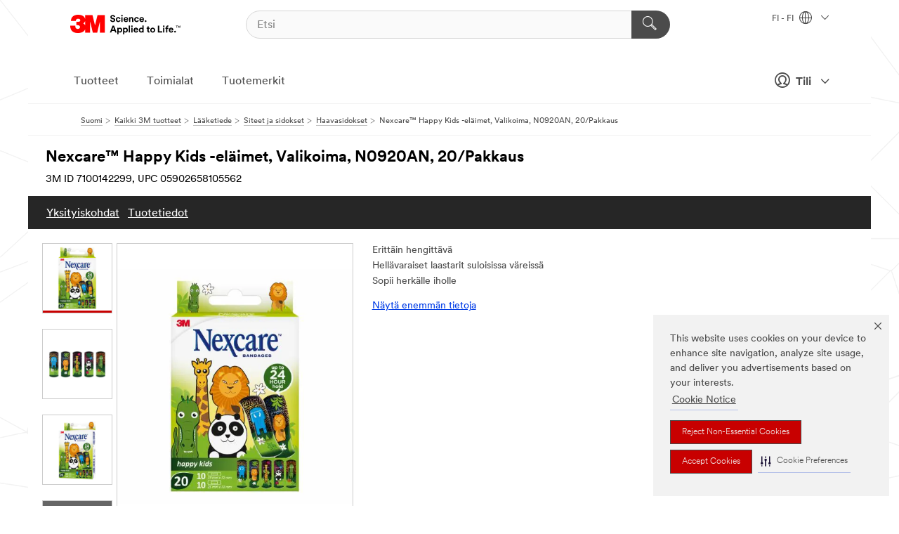

--- FILE ---
content_type: text/html; charset=UTF-8
request_url: https://www.3msuomi.fi/3M/fi_FI/p/d/v100558024/
body_size: 16485
content:
<!DOCTYPE html>
<html lang="fi-FI">
 <head><meta http-equiv="X-UA-Compatible" content="IE=EDGE"><script type="text/javascript" src="https://cdn-prod.securiti.ai/consent/auto_blocking/0638aaa2-354a-44c0-a777-ea4db9f7bf8a/0030b2be-a5c3-47d8-a750-62eed8a1e848.js"></script><script>(function(){var s=document.createElement('script');s.src='https://cdn-prod.securiti.ai/consent/cookie-consent-sdk-loader.js';s.setAttribute('data-tenant-uuid', '0638aaa2-354a-44c0-a777-ea4db9f7bf8a');s.setAttribute('data-domain-uuid', '0030b2be-a5c3-47d8-a750-62eed8a1e848');s.setAttribute('data-backend-url', 'https://app.securiti.ai');s.setAttribute('data-skip-css', 'false');s.defer=true;var parent_node=document.head || document.body;parent_node.appendChild(s);})()</script><script src="https://tags.tiqcdn.com/utag/3m/redeploy-gdpr/prod/utag.sync.js"></script><script>if (typeof utag_data == 'undefined') utag_data = {};</script><style>.MMM--site-bd .mds-wrapper p{margin:0;}.mds-wrapper .mds-titleWithText_content--body p, .mds-wrapper .mds-stackableimages_container--content p, .mds-wrapper .mds-content-cards_grid_card_body .mds-font_body p, .mds-wrapper .mds-contentCTA_content--body p, .mds-wrapper .mds-accordion_content--text>p, .mds-wrapper .mds-tabs_items--content>div>p, .mds-wrapper .mds-verticaltabs_content--text>p{margin-bottom:15px;}.MMM--site-bd .mds-wrapper .mds-margin_large--bottom{margin-bottom: 20px;}.MMM--site-bd .mds-wrapper .mds-margin_large--top{margin-top: 20px;}.MMM--site-bd .mds-wrapper ol{margin:0;}.MMM--site-bd .mds-wrapper .mds-titleWithText_content--body ol, .MMM--site-bd .mds-wrapper .mds-titleWithText_content--body ul, .MMM--site-bd .mds-wrapper .mds-stackableimages_container--content ol, .MMM--site-bd .mds-wrapper .mds-stackableimages_container--content ul, .MMM--site-bd .mds-wrapper .mds-content-cards_grid_card_body .mds-font_body ol, .MMM--site-bd .mds-wrapper .mds-content-cards_grid_card_body .mds-font_body ul, .MMM--site-bd .mds-wrapper .mds-contentCTA_content--body ol, .MMM--site-bd .mds-wrapper .mds-contentCTA_content--body ul, .MMM--site-bd .mds-wrapper .mds-accordion_content--text>ol, .MMM--site-bd .mds-wrapper .mds-accordion_content--text>ul, .MMM--site-bd .mds-wrapper .mds-tabs_items--content>div>ol, .MMM--site-bd .mds-wrapper .mds-tabs_items--content>div>ul, .MMM--site-bd .mds-wrapper .mds-verticaltabs_content--text>ol, .MMM--site-bd .mds-wrapper .mds-verticaltabs_content--text>ul{padding-left: 22px;}</style>
<title>Nexcare™ Happy Kids -eläimet, Valikoima, N0920AN, 20/Pakkaus | 3M Suomi</title>
  <meta charset="utf-8">
  <meta name="viewport" content="width=device-width, initial-scale=1.0">
<meta name="DCSext.Brand" content="Nexcare">
<meta name="DCSext.Business" content="Consumer Business Group">
<meta name="DCSext.CDC" content="FP">
<meta name="DCSext.Dimension_FUZE_Featured_Brands" content="Nexcare">
<meta name="DCSext.Hierarchy" content="GPH12526">
<meta name="DCSext.SnapsPdp" content="Nexcare™ Happy Kids -eläimet, Valikoima, N0920AN, 20/Pakkaus">
<meta name="DCSext.ewcd_url" content="Z6_79L2HO02KO3O10Q639V7L0A534 | Z6_79L2HO02K0UHD0QDA6RMP8VAN7">
<meta name="DCSext.locale" content="fi_FI">
<meta name="DCSext.page" content="CORP_SNAPS_GPH_FI">
<meta name="DCSext.platform" content="FUZE">
<meta name="DCSext.site" content="CORP_SNAPS_GPH">
<meta name="Discontinued" content="false">
<meta name="WT.cg_n" content="Product Detail Page">
<meta name="WT.dcsvid" content="">
<meta name="WT.pn_sku" content="7100142299">
<meta name="application-name" content="MMM-ext">
<meta name="baseurl" content="https://www.3msuomi.fi/3M/fi_FI/p/">
<meta name="dc_coverage" content="FI">
<meta name="description" content="Nexcare™ Happy Kids ‑laastarit ovat hauskoja ja ohuita laastareita, jotka sopivat pienten haavojen peittämiseen ja suojaamiseen. Nämä eloisan värikkäissä paketeissa myytävät laastarit pysyvät paikoillaan vuorokauden ajan.">
<meta name="entity.categoryId" content="GPH12526">
<meta name="format-detection" content="telephone=no">
<meta name="generatedBySNAPS" content="true">
<meta http-equiv="cleartype" content="on">
<meta http-equiv="format-detection" content="telephone=no">
<meta http-equiv="imagetoolbar" content="no">
<meta name="isChild" content="true">
<meta name="isParent" content="false">
<meta name="mmm_id" content="7100142299">
<meta name="mmmsite" content="CORP_SNAPS_GPH">
<meta name="og:description" content="Nexcare™ Happy Kids ‑laastarit ovat hauskoja ja ohuita laastareita, jotka sopivat pienten haavojen peittämiseen ja suojaamiseen. Nämä eloisan värikkäissä paketeissa myytävät laastarit pysyvät paikoillaan vuorokauden ajan.">
<meta name="og:image" content="https://multimedia.3m.com/mws/media/1869579J/nexcare-kids-animals-assorted-20-pack-cfip.jpg">
<meta name="og:title" content="Nexcare™ Happy Kids -eläimet, Valikoima, N0920AN, 20/Pakkaus">
<meta name="og:url" content="https://www.3msuomi.fi/3M/fi_FI/p/d/v100558024/">
<meta name="pageType" content="FuzeProductDetail">
<meta name="mmm:serp" content="https://www.3msuomi.fi/3M/fi_FI/p/d/v100558024/"/>
<link rel="canonical" href="https://www.3msuomi.fi/3M/fi_FI/p/d/v100558024/" /><!--  <PageMap><DataObject type="server"><Attribute name="node">fd-0 | WebSphere_Portal</Attribute>
<Attribute name="placeUniquename">CORP_SNAPS_GPH</Attribute>
<Attribute name="sitebreadcrumb">Z6_79L2HO02K0UHD0QDA6RMP8VAN7</Attribute>
<Attribute name="themeVersion">2025.12</Attribute>
<Attribute name="pageUniquename">CORP_SNAPS_GPH_FI</Attribute>
</DataObject>
<DataObject type="page"><Attribute name="site">Z6_79L2HO02KO3O10Q639V7L0A534 | CORP_SNAPS_GPH</Attribute>
<Attribute name="currentpage">Z6_79L2HO02K0UHD0QDA6RMP8VAN7</Attribute>
<Attribute name="currentuniquename">CORP_SNAPS_GPH_FI</Attribute>
</DataObject>
</PageMap> --><link rel="shortcut icon" type="image/ico" href="/favicon.ico" />
<link rel="apple-touch-icon-precomposed" sizes="57x57" href="/3m_theme_assets/themes/3MTheme/assets/images/unicorn/3M_Bookmark_Icon_57x57.png" />
<link rel="apple-touch-icon-precomposed" sizes="60x60" href="/3m_theme_assets/themes/3MTheme/assets/images/unicorn/3M_Bookmark_Icon_60x60.png" />
<link rel="apple-touch-icon-precomposed" sizes="72x72" href="/3m_theme_assets/themes/3MTheme/assets/images/unicorn/3M_Bookmark_Icon_72x72.png" />
<link rel="apple-touch-icon-precomposed" sizes="76x76" href="/3m_theme_assets/themes/3MTheme/assets/images/unicorn/3M_Bookmark_Icon_76x76.png" />
<link rel="apple-touch-icon-precomposed" sizes="114x114" href="/3m_theme_assets/themes/3MTheme/assets/images/unicorn/3M_Bookmark_Icon_114x114.png" />
<link rel="apple-touch-icon-precomposed" sizes="120x120" href="/3m_theme_assets/themes/3MTheme/assets/images/unicorn/3M_Bookmark_Icon_120x120.png" />
<link rel="apple-touch-icon-precomposed" sizes="144x144" href="/3m_theme_assets/themes/3MTheme/assets/images/unicorn/3M_Bookmark_Icon_144x144.png" />
<link rel="apple-touch-icon-precomposed" sizes="152x152" href="/3m_theme_assets/themes/3MTheme/assets/images/unicorn/3M_Bookmark_Icon_152x152.png" />
<link rel="apple-touch-icon-precomposed" sizes="180x180" href="/3m_theme_assets/themes/3MTheme/assets/images/unicorn/3M_Bookmark_Icon_180x180.png" />
<meta name="msapplication-TileColor" content="#ffffff" />
<meta name="msapplication-square70x70logo" content="/3m_theme_assets/themes/3MTheme/assets/images/unicorn/smalltile.png" />
<meta name="msapplication-square150x150logo" content="/3m_theme_assets/themes/3MTheme/assets/images/unicorn/mediumtile.png" />
<meta name="msapplication-wide310x150logo" content="/3m_theme_assets/themes/3MTheme/assets/images/unicorn/widetile.png" />
<meta name="msapplication-square310x310logo" content="/3m_theme_assets/themes/3MTheme/assets/images/unicorn/largetile.png" />
<link rel="alternate" hreflang="fr-BE" href="https://www.nexcare.3mbelgique.be/3M/fr_BE/p/d/v100558024/" /><link rel="alternate" hreflang="en-LB" href="https://www.3m.com/3M/en_LB/p/d/v100558024/" /><link rel="alternate" hreflang="nl-NL" href="https://www.nexcare.3mnederland.nl/3M/nl_NL/p/d/v100558024/" /><link rel="alternate" hreflang="en-KW" href="https://www.3m.com.kw/3M/en_KW/p/d/v100558024/" /><link rel="alternate" hreflang="de-DE" href="https://www.nexcare.de/3M/de_DE/p/d/v100558024/" /><link rel="alternate" hreflang="en-BG" href="https://www.3mbulgaria.bg/3M/bg_BG/p/d/v100558024/" /><link rel="alternate" hreflang="en-AE" href="https://www.nexcare.3mae.ae/3M/en_AE/p/d/v100558024/" /><link rel="alternate" hreflang="da-DK" href="https://www.nexcare.3mdanmark.dk/3M/da_DK/p/d/v100558024/" /><link rel="alternate" hreflang="en-RS" href="https://www.3m.co.rs/3M/sr_RS/p/d/v100558024/" /><link rel="alternate" hreflang="en-EE" href="https://www.3m.com.ee/3M/et_EE/p/d/v100558024/" /><link rel="alternate" hreflang="it-IT" href="https://www.nexcare.it/3M/it_IT/p/d/v100558024/" /><link rel="alternate" hreflang="en-RO" href="https://www.3m.com.ro/3M/ro_RO/p/d/v100558024/" /><link rel="alternate" hreflang="pt-PT" href="https://www.nexcare.3m.com.pt/3M/pt_PT/p/d/v100558024/" /><link rel="alternate" hreflang="en-IE" href="https://www.3mireland.ie/3M/en_IE/p/d/v100558024/" /><link rel="alternate" hreflang="en-NG" href="https://www.3mnigeria.com.ng/3M/en_NG/p/d/v100558024/" /><link rel="alternate" hreflang="en-PK" href="https://www.3m.com.pk/3M/en_PK/p/d/v100558024/" /><link rel="alternate" hreflang="nl-BE" href="https://www.nexcare.3mbelgie.be/3M/nl_BE/p/d/v100558024/" /><link rel="alternate" hreflang="en-KE" href="https://www.3m.co.ke/3M/en_KE/p/d/v100558024/" /><link rel="alternate" hreflang="es-ES" href="https://www.nexcare.3m.com.es/3M/es_ES/p/d/v100558024/" /><link rel="alternate" hreflang="sv-SE" href="https://www.nexcare.3msverige.se/3M/sv_SE/p/d/v100558024/" /><link rel="alternate" hreflang="en-MA" href="https://www.3mmaroc.ma/3M/fr_MA/p/d/v100558024/" /><link rel="alternate" hreflang="es-CO" href="https://www.nexcare.3m.com.co/3M/es_CO/p/d/v100558024/" /><link rel="alternate" hreflang="en-SI" href="https://www.3m.com/3M/sl_SI/p/d/v100558024/" /><link rel="alternate" hreflang="en-QA" href="https://www.3m.com.qa/3M/en_QA/p/d/v100558024/" /><link rel="alternate" hreflang="en-KZ" href="https://www.3mkazakhstan.com/3M/ru_KZ/p/d/v100558024/" /><link rel="alternate" hreflang="de-CH" href="https://www.nexcare.3mschweiz.ch/3M/de_CH/p/d/v100558024/" /><link rel="alternate" hreflang="en-SA" href="https://www.3m.com.sa/3M/en_SA/p/d/v100558024/" /><link rel="alternate" hreflang="en-LT" href="https://www.3mlietuva.lt/3M/lt_LT/p/d/v100558024/" /><link rel="alternate" hreflang="en-GR" href="https://www.3mhellas.gr/3M/el_GR/p/d/v100558024/" /><link rel="alternate" hreflang="en-HR" href="https://www.3m.com.hr/3M/hr_HR/p/d/v100558024/" /><link rel="alternate" hreflang="en-LV" href="https://www.3m.com.lv/3M/lv_LV/p/d/v100558024/" /><link rel="alternate" hreflang="en-ZA" href="https://www.3m.co.za/3M/en_ZA/p/d/v100558024/" /><link rel="alternate" hreflang="fi-FI" href="https://www.3msuomi.fi/3M/fi_FI/p/d/v100558024/" /><link rel="alternate" hreflang="en-IL" href="https://www.3misrael.co.il/3M/en_IL/p/d/v100558024/" /><link rel="alternate" hreflang="fr-FR" href="https://www.nexcare.fr/3M/fr_FR/p/d/v100558024/" /><link rel="alternate" hreflang="de-AT" href="https://www.nexcare.3maustria.at/3M/de_AT/p/d/v100558024/" /><link rel="alternate" hreflang="fr-CH" href="https://www.nexcare.3msuisse.ch/3M/fr_CH/p/d/v100558024/" /><link rel="alternate" hreflang="no-NO" href="https://www.nexcare.3mnorge.no/3M/no_NO/p/d/v100558024/" /><link rel="stylesheet" href="/3m_theme_assets/themes/3MTheme/assets/css/build/phoenix.css?v=3.183.0" />
<link rel="stylesheet" href="/3m_theme_assets/themes/3MTheme/assets/css/unicorn-icons.css?v=3.183.0" />
<link rel="stylesheet" media="print" href="/3m_theme_assets/themes/3MTheme/assets/css/build/unicorn-print.css?v=3.183.0" />
<link rel="stylesheet" href="/3m_theme_assets/static/MDS/mammoth.css?v=3.183.0" />
<!--[if IE]><![endif]-->
<!--[if (IE 8)|(IE 7)]>
<script type="text/javascript">
document.getElementById("js-main_style").setAttribute("href", "");
</script>

<![endif]-->
<!--[if lte IE 6]><![endif]-->
<script type="text/javascript" src="/3m_theme_assets/themes/3MTheme/assets/scripts/mmmSettings.js"></script><link rel="stylesheet" href="/3m_theme_assets/themes/3MTheme/assets/css/build/gsn.css" />
<link rel="stylesheet" href="/3m_theme_assets/themes/3MTheme/assets/css/static/MyAccountDropdown/MyAccountDropdown.css" />


<script>(window.BOOMR_mq=window.BOOMR_mq||[]).push(["addVar",{"rua.upush":"false","rua.cpush":"false","rua.upre":"false","rua.cpre":"false","rua.uprl":"false","rua.cprl":"false","rua.cprf":"false","rua.trans":"","rua.cook":"false","rua.ims":"false","rua.ufprl":"false","rua.cfprl":"false","rua.isuxp":"false","rua.texp":"norulematch","rua.ceh":"false","rua.ueh":"false","rua.ieh.st":"0"}]);</script>
                              <script>!function(e){var n="https://s.go-mpulse.net/boomerang/";if("False"=="True")e.BOOMR_config=e.BOOMR_config||{},e.BOOMR_config.PageParams=e.BOOMR_config.PageParams||{},e.BOOMR_config.PageParams.pci=!0,n="https://s2.go-mpulse.net/boomerang/";if(window.BOOMR_API_key="UWRYR-C88R8-XEZDS-AZ97P-LXP2F",function(){function e(){if(!o){var e=document.createElement("script");e.id="boomr-scr-as",e.src=window.BOOMR.url,e.async=!0,i.parentNode.appendChild(e),o=!0}}function t(e){o=!0;var n,t,a,r,d=document,O=window;if(window.BOOMR.snippetMethod=e?"if":"i",t=function(e,n){var t=d.createElement("script");t.id=n||"boomr-if-as",t.src=window.BOOMR.url,BOOMR_lstart=(new Date).getTime(),e=e||d.body,e.appendChild(t)},!window.addEventListener&&window.attachEvent&&navigator.userAgent.match(/MSIE [67]\./))return window.BOOMR.snippetMethod="s",void t(i.parentNode,"boomr-async");a=document.createElement("IFRAME"),a.src="about:blank",a.title="",a.role="presentation",a.loading="eager",r=(a.frameElement||a).style,r.width=0,r.height=0,r.border=0,r.display="none",i.parentNode.appendChild(a);try{O=a.contentWindow,d=O.document.open()}catch(_){n=document.domain,a.src="javascript:var d=document.open();d.domain='"+n+"';void(0);",O=a.contentWindow,d=O.document.open()}if(n)d._boomrl=function(){this.domain=n,t()},d.write("<bo"+"dy onload='document._boomrl();'>");else if(O._boomrl=function(){t()},O.addEventListener)O.addEventListener("load",O._boomrl,!1);else if(O.attachEvent)O.attachEvent("onload",O._boomrl);d.close()}function a(e){window.BOOMR_onload=e&&e.timeStamp||(new Date).getTime()}if(!window.BOOMR||!window.BOOMR.version&&!window.BOOMR.snippetExecuted){window.BOOMR=window.BOOMR||{},window.BOOMR.snippetStart=(new Date).getTime(),window.BOOMR.snippetExecuted=!0,window.BOOMR.snippetVersion=12,window.BOOMR.url=n+"UWRYR-C88R8-XEZDS-AZ97P-LXP2F";var i=document.currentScript||document.getElementsByTagName("script")[0],o=!1,r=document.createElement("link");if(r.relList&&"function"==typeof r.relList.supports&&r.relList.supports("preload")&&"as"in r)window.BOOMR.snippetMethod="p",r.href=window.BOOMR.url,r.rel="preload",r.as="script",r.addEventListener("load",e),r.addEventListener("error",function(){t(!0)}),setTimeout(function(){if(!o)t(!0)},3e3),BOOMR_lstart=(new Date).getTime(),i.parentNode.appendChild(r);else t(!1);if(window.addEventListener)window.addEventListener("load",a,!1);else if(window.attachEvent)window.attachEvent("onload",a)}}(),"".length>0)if(e&&"performance"in e&&e.performance&&"function"==typeof e.performance.setResourceTimingBufferSize)e.performance.setResourceTimingBufferSize();!function(){if(BOOMR=e.BOOMR||{},BOOMR.plugins=BOOMR.plugins||{},!BOOMR.plugins.AK){var n=""=="true"?1:0,t="",a="aohf3aixhuqq62lpwyqq-f-59ba69002-clientnsv4-s.akamaihd.net",i="false"=="true"?2:1,o={"ak.v":"39","ak.cp":"832420","ak.ai":parseInt("281472",10),"ak.ol":"0","ak.cr":8,"ak.ipv":4,"ak.proto":"h2","ak.rid":"128bc9ab","ak.r":45721,"ak.a2":n,"ak.m":"dscx","ak.n":"essl","ak.bpcip":"3.142.93.0","ak.cport":36606,"ak.gh":"23.33.25.17","ak.quicv":"","ak.tlsv":"tls1.3","ak.0rtt":"","ak.0rtt.ed":"","ak.csrc":"-","ak.acc":"","ak.t":"1768928801","ak.ak":"hOBiQwZUYzCg5VSAfCLimQ==CLPleiN8OlOkRIV0kQPuN/mL1DymjTapJ4RD8eJvZvJsHrfP/v0AFuKAPRLE8IQIETdZTxCI+RLtwWkiqELtyFSN1L0biAdq1J+iQYQrG7Q2Cq6tz/9f6/wrhwr6waKbagrmkOffPWpXbU0iX25Fpd/N+SP+eZMvIyAhctyIAKqaMTqBaujKoJU5XRz8zlHUm8ydSUu70+foF63VxSPgPapCQT2cbyNaAmK6yE3FNgL1VqbMktU1PZGtvLwTmvi2vq5E7HZ2JdfW+4wJfr+OyWdVw5J6VzSLYrgJ1aB6v76UfNgpHQdG1eGDhSMAys9tdi7zOeLF/PI5WoHz3EGqo9bEP2ORolhSj0/ZQYSozh31E6GrNxVlPXpHvkgSh+SvB00BgSolJD32BKVMCPCSR+pToVqv2he2K+DgsaGbSFA=","ak.pv":"279","ak.dpoabenc":"","ak.tf":i};if(""!==t)o["ak.ruds"]=t;var r={i:!1,av:function(n){var t="http.initiator";if(n&&(!n[t]||"spa_hard"===n[t]))o["ak.feo"]=void 0!==e.aFeoApplied?1:0,BOOMR.addVar(o)},rv:function(){var e=["ak.bpcip","ak.cport","ak.cr","ak.csrc","ak.gh","ak.ipv","ak.m","ak.n","ak.ol","ak.proto","ak.quicv","ak.tlsv","ak.0rtt","ak.0rtt.ed","ak.r","ak.acc","ak.t","ak.tf"];BOOMR.removeVar(e)}};BOOMR.plugins.AK={akVars:o,akDNSPreFetchDomain:a,init:function(){if(!r.i){var e=BOOMR.subscribe;e("before_beacon",r.av,null,null),e("onbeacon",r.rv,null,null),r.i=!0}return this},is_complete:function(){return!0}}}}()}(window);</script></head>
<body class="MMM--bodyContain MMM--body_1440"><div class="MMM--skipMenu" id="top"><ul class="MMM--skipList"><li><a href="#js-gsnMenu">Siirry navigointiin: FI</a></li><li><a href="#ssnMenu">Siirry navigointiin: CORP_SNAPS_GPH</a></li><li><a href="#pageContent">Siirry sivun sisältöön</a></li><li><a href="#js-searchBar">Siirry hakuun</a></li><li><a href="#help--links">Siirry yhteystietoihin</a></li><li><a href="/3M/fi_FI/company-ndc/site-map/">Siirry sivukarttaan</a></li></ul>
</div>

    <div id="js-bodyWrapper" class="MMM--themeWrapper">
        <div class="m-dropdown-list_overlay"></div>
    <nav class="m-nav">      
      <div class="is-header_container h-fitWidth m-header_container">
        <div class="m-header">          
          <a href="/3M/fi_FI/company-ndc/" aria-label="3M Logo - Opens in a new window" class="is-3MLogo m-header_logo l-smallMarginRight h-linkNoUnderline l-centerVertically" title="3M Suomi">
            <img class="h-onDesktop m-header_logoImg" src="/3m_theme_assets/themes/3MTheme/assets/images/unicorn/Logo.svg" alt="3M Logo" />
            <img class="h-notOnDesktop l-img" src="/3m_theme_assets/themes/3MTheme/assets/images/unicorn/Logo_mobile.png" alt="3M Logo" />
          </a>                          

          

<div class="m-header_search l-smallMarginRight">
  <form class="h-fitHeight" id="typeahead-root" action="/3M/fi_FI/p/">
    <input id="js-searchBar" class="m-header_searchbar h-fitWidth h-fitHeight l-centerVertically is-searchbar" name="Ntt" type="search" placeholder="Etsi" aria-label="Etsi">
    <button class="m-header_searchbutton" type="submit" value="Etsi" aria-label="Etsi">
      <i class="MMM--icn MMM--icn_search color--white"></i>
    </button>
  </form>
</div>


          <div style="display: inline-block" class="h-notOnDesktop">
            <div class="m-header_menu l-centerVertically h-notOnDesktop">
              <a href="#" class="h-linkNoUnderline link--dark is-header_menuLink is-collapsed m-header_menuLink" aria-haspopup="true" aria-controls="navOptions" aria-label="Avaa Navigointi" data-openlabel="Avaa Navigointi" data-closelabel="Sulje">
                <i class="MMM--icn MMM--icn_hamburgerMenu is-header_menuIcon m-header_menuIcn"></i>
              </a>
              <i class="MMM--icn MMM--icn_close link--dark m-header_hiddenIcn m-header_menuIcn"></i>
            </div>
          </div>
          <div class="m-header--fix"></div>
        </div>
                
        
        <div class="m-header-madbar h-notOnDesktop">
          <div class="MAD-Bar">
            <div class="m-account mad-section">
              
              <a href="#" role="button" class="m-btn m-btn--free font--size m-navbar_loginBtn m-navbar_profileBtn link--dark is-header_madSI is-closed is-signInToggle" target="_self">
                <i class="MMM--icn MMM--icn_userHollow large-icn"></i>
                Tili
                <i class="MMM--icn MMM--icn_down_arrow mad-barSI-arrow"></i>
              </a>
              
            </div>
          </div>
        </div>
                
        <div class="m-header_overlay"></div>
        
        <!-- Profile Management Pop-Up -->
              <div class="m-navbar m-navbar-noStyle">
               <div class=" is-signInPopUp h-hidden">
                <div class="m-navbar_signInPopup font--standard mad-menu-container" aria-modal="true">                           
                  
                  <div class="signIn-linkBox">
                    <a href="https://order.3m.com/store/bComFinlandSite/fi_FI/login">Kirjaudu sisään 3M bComiin</a>
                  </div>
                </div> 
               </div> 
              </div>            
            

        <div class="is-dropdown h-hidden m-navbar_container">
          <div class="m-navbar_overlay h-fitHeight h-notOnMobile is-overlay h-notOnDesktop"></div>
          <div class="m-navbar">
            <div class="m-navbar_level-1 js-navbar_level-1">

              
	          <div class="m-navbar_login m-navbar_loginProfile h-notOnMobile h-notOnTablet h-onDesktop">
              <div class="mad-section">
                <a href="#" class="m-btn m-btn--free font--size m-navbar_loginBtn m-navbar_signInBtn link--dark is-signInToggle is-header_madDesktopSI">
                  <i class="MMM--icn MMM--icn_userHollow l-centerVertically large-icn" style="padding-left: 10px; font-weight: bold;"></i>
                  Tili
                  <i class="MMM--icn mad-barSI-arrow MMM--icn_down_arrow" style="padding-left: 10px; font-size: 11px;"></i>
                </a>
              </div>
            </div>
 
              <div class="m-navbar_localization l-centerVertically">
                <a href="#" class="link--dark l-centerVertically is-localeToggle">FI - FI
                  <i class="MMM--icn MMM--icn_localizationGlobe l-centerVertically m-navbar_localGlobe" style="padding-left: 5px;"></i>
                  <i class="MMM--icn MMM--icn_down_arrow h-onDesktop" style="padding-left: 10px; font-size: 11px;"></i></a>
              </div>
              <div id="js-gsnMenu" class="m-navbar_nav">

                
<ul id="navOptions" role="menubar">
<li class="m-navbar_listItem">
        <a href="#" id="navbar_link-products" class="is-navbar_link m-navbar_link" aria-haspopup="true" aria-expanded="false">Tuotteet</a>
      </li><li class="m-navbar_listItem">
        <a href="#" id="navbar_link-industries" class="is-navbar_link m-navbar_link" aria-haspopup="true" aria-expanded="false">Toimialat</a>
      </li><li class="m-navbar_listItem">
          <a href="/3M/fi_FI/company-ndc/our-brands/" class="m-navbar_link">Tuotemerkit</a>
        </li>
        
</ul>
<div class="m-navbar_localOverlay is-localePopUp h-hidden">
  <div class="m-navbar_localPopup m-navbar_popup font--standard" aria-modal="true" role="dialog" aria-label="language switcher dialog">
    <button
      class="m-navbar-localClose m-btn--close color--silver is-close h-notOnDesktop"
      aria-label="Sulje"><i class="MMM--icn MMM--icn_close"></i></button>
    <div class="font--standard m-navbar_popupTitle">3M Suomi</div>
    <form>
      <div class="font--standard m-navbar_popupOptions"><input type="radio" name="locale" value="https://www.3msuomi.fi/3M/fi_FI/p/d/v100558024/" id="locale-fi-fi" class="m-radioInput" checked>
      	    <label class="m-radioInput_label" for="locale-fi-fi">suomalainen - FI</label><br></div>
      <a href="https://www.3m.com/3M/en_US/select-location/" aria-label="Change 3M Location" class="link">Change 3M Location</a>
      <button type="submit" value="Lähetä" class="m-btn m-btn--red m-navbar_localeSave is-saveLocale">Tallentaa</button>
    </form>
  </div>
  <div class="m-overlay h-onDesktop is-close"></div>
</div>
              </div>
            </div>

            <div class="m-dropdown-list js-navbar_level-2">

              <!-- Dropdown Lists Header -->
<div class="m-dropdown-list_header">
  <button class="m-dropdown-list_backBtn js-dropdown-list_backBtn">
    <i class="MMM--icn MMM--icn_lt2"></i>
  </button>
  <div class="m-dropdown-list_title">
<label id="dropdown-list_products-title">Tuotteet</label>
      <label id="dropdown-list_industries-title">Toimialat</label>
      
  </div>
</div><!-- End of the dropdown list header --><ul id="products-list" class="l-dropdown-list_container" role="menu" aria-hidden="true"><li class="l-dropdown-list" role="menuitem">
      <a href="/3M/fi_FI/p/c/edistykselliset-materiaalit/" aria-label="Edistykselliset materiaalit" class="isSelected MMM--basicLink">
        Edistykselliset materiaalit
      </a>
    </li><li class="l-dropdown-list" role="menuitem">
      <a href="/3M/fi_FI/p/c/eristys/" aria-label="Eristys" class="isInside MMM--basicLink">
        Eristys
      </a>
    </li><li class="l-dropdown-list" role="menuitem">
      <a href="/3M/fi_FI/p/c/etiketit/" aria-label="Etiketit" class="isInside MMM--basicLink">
        Etiketit
      </a>
    </li><li class="l-dropdown-list" role="menuitem">
      <a href="/3M/fi_FI/p/c/henkilonsuojaimet/" aria-label="Henkilönsuojaimet" class="isInside MMM--basicLink">
        Henkilönsuojaimet
      </a>
    </li><li class="l-dropdown-list" role="menuitem">
      <a href="/3M/fi_FI/p/c/hiomatuotteet/" aria-label="Hiomatuotteet" class="isInside MMM--basicLink">
        Hiomatuotteet
      </a>
    </li><li class="l-dropdown-list" role="menuitem">
      <a href="/3M/fi_FI/p/c/hiontatahnat-ja-kiillotusaineet/" aria-label="Hiontatahnat ja kiillotusaineet" class="isInside MMM--basicLink">
        Hiontatahnat ja kiillotusaineet
      </a>
    </li><li class="l-dropdown-list" role="menuitem">
      <a href="/3M/fi_FI/p/c/kalvot/" aria-label="Kalvot ja arkit" class="isInside MMM--basicLink">
        Kalvot ja arkit
      </a>
    </li><li class="l-dropdown-list" role="menuitem">
      <a href="/3M/fi_FI/p/c/koti/" aria-label="Koti" class="isInside MMM--basicLink">
        Koti
      </a>
    </li><li class="l-dropdown-list" role="menuitem">
      <a href="/3M/fi_FI/p/c/liimat/" aria-label="Liimat, tiivisteet ja täyteaineet" class="isInside MMM--basicLink">
        Liimat, tiivisteet ja täyteaineet
      </a>
    </li><li class="l-dropdown-list" role="menuitem">
      <a href="/3M/fi_FI/p/c/laaketiede/" aria-label="Lääketiede" class="isInside MMM--basicLink">
        Lääketiede
      </a>
    </li><li class="l-dropdown-list" role="menuitem">
      <a href="/3M/fi_FI/p/c/opasteet-ja-merkinnat/" aria-label="Opasteet ja merkinnät" class="isInside MMM--basicLink">
        Opasteet ja merkinnät
      </a>
    </li><li class="l-dropdown-list" role="menuitem">
      <a href="/3M/fi_FI/p/c/pinnoitteet/" aria-label="Pinnoitteet" class="isInside MMM--basicLink">
        Pinnoitteet
      </a>
    </li><li class="l-dropdown-list" role="menuitem">
      <a href="/3M/fi_FI/p/c/siivoustuotteet/" aria-label="Siivoustuotteet" class="isInside MMM--basicLink">
        Siivoustuotteet
      </a>
    </li><li class="l-dropdown-list" role="menuitem">
      <a href="/3M/fi_FI/p/c/sahko/" aria-label="Sähkö" class="isInside MMM--basicLink">
        Sähkö
      </a>
    </li><li class="l-dropdown-list" role="menuitem">
      <a href="/3M/fi_FI/p/c/sahkokomponentit/" aria-label="Sähkökomponentit" class="isInside MMM--basicLink">
        Sähkökomponentit
      </a>
    </li><li class="l-dropdown-list" role="menuitem">
      <a href="/3M/fi_FI/p/c/teipit/" aria-label="Teipit" class="isInside MMM--basicLink">
        Teipit
      </a>
    </li><li class="l-dropdown-list" role="menuitem">
      <a href="/3M/fi_FI/p/c/toimistotarvikkeet/" aria-label="Toimistotarvikkeet" class="isInside MMM--basicLink">
        Toimistotarvikkeet
      </a>
    </li><li class="l-dropdown-list" role="menuitem">
      <a href="/3M/fi_FI/p/c/tyokalut-ja-laitteet/" aria-label="Työkalut ja laitteet" class="isInside MMM--basicLink">
        Työkalut ja laitteet
      </a>
    </li><li class="l-dropdown-list" role="menuitem">
      <a href="/3M/fi_FI/p/c/viestinta/" aria-label="Viestintä" class="isInside MMM--basicLink">
        Viestintä
      </a>
    </li><li class="l-dropdown-list" role="menuitem">
      <a href="/3M/fi_FI/p/c/voiteluaineet/" aria-label="Voiteluaineet" class="isInside MMM--basicLink">
        Voiteluaineet
      </a>
    </li><li class="l-dropdown-list_last-item" role="menuitem"><a class="l-dropdown-list_view-all-products" href="/3M/fi_FI/p/">Näytä kaikki tuotteet</a>     
      <button class="m-btn js-backtoTopBtn">
        <i class="MMM--icn MMM--icn_arrowUp"></i>
      </button>
    </li></ul>
<ul id="industries-list" class="l-dropdown-list_container" role="menu" aria-hidden="true"><li class="l-dropdown-list" role="menuitem">
      <a href="/3M/fi_FI/automotive-ndc/" aria-label="Ajoneuvoteollisuus" class="MMM--basicLink">
        Ajoneuvoteollisuus
      </a>
    </li><li class="l-dropdown-list" role="menuitem">
      <a href="/3M/fi_FI/electronics-ndc/" aria-label="Elektroniikka" class="MMM--basicLink">
        Elektroniikka
      </a>
    </li><li class="l-dropdown-list" role="menuitem">
      <a href="/3M/fi_FI/energy-ndc/" aria-label="Energia" class="MMM--basicLink">
        Energia
      </a>
    </li><li class="l-dropdown-list" role="menuitem">
      <a href="/3M/fi_FI/commercial-solutions-ndc/" aria-label="Kaupalliset ratkaisut" class="MMM--basicLink">
        Kaupalliset ratkaisut
      </a>
    </li><li class="l-dropdown-list" role="menuitem">
      <a href="/3M/fi_FI/transportation-ndc/" aria-label="Kuljetus" class="MMM--basicLink">
        Kuljetus
      </a>
    </li><li class="l-dropdown-list" role="menuitem">
      <a href="/3M/fi_FI/consumer-ndc/" aria-label="Kuluttajat" class="MMM--basicLink">
        Kuluttajat
      </a>
    </li><li class="l-dropdown-list" role="menuitem">
      <a href="/3M/fi_FI/design-construction-ndc/" aria-label="Sisustus-&nbsp;ja&nbsp;arkkitehtuuriratkaisut" class="MMM--basicLink">
        Sisustus-&nbsp;ja&nbsp;arkkitehtuuriratkaisut
      </a>
    </li><li class="l-dropdown-list" role="menuitem">
      <a href="/3M/fi_FI/manufacturing-ndc/" aria-label="Teollisuus" class="MMM--basicLink">
        Teollisuus
      </a>
    </li><li class="l-dropdown-list" role="menuitem">
      <a href="/3M/fi_FI/safety-ndc/" aria-label="Turvallisuus" class="MMM--basicLink">
        Turvallisuus
      </a>
    </li><div class="l-dropdown-list_industries-image">
      <img class="img img_stretch mix-MMM--img_fancy" src="https://multimedia.3m.com/mws/media/1812021O/industry-feature-image.png" alt="Autotehtaan työntekijä tarkastaa auton tuotantolinjaa.">
      <p>3M: ssä löydämme ja innovoimme melkein kaikilla aloilla ongelmien ratkaisemiseksi ympäri maailmaa.</p>
    </div></ul>


            </div>            
          </div>
        </div>
      </div>
    </nav>
    <div class="m-navbar_profileOverlay is-profileToggle is-close h-hidden"></div>
    <div class="m-navbar_signInOverlay m-overlay is-signInToggle is-close h-hidden"></div>
<div class="MMM--site-bd">
  <div class="MMM--grids" id="pageContent">
  <div class="MMM--siteNav">
  <div class="MMM--breadcrumbs_theme">
  <ol class="MMM--breadcrumbs-list" itemscope itemtype="https://schema.org/BreadcrumbList"><li itemprop="itemListElement" itemscope itemtype="https://schema.org/ListItem"><a href="/3M/fi_FI/company-ndc/" itemprop="item"><span itemprop="name">Suomi</span></a><i class="MMM--icn MMM--icn_breadcrumb"></i>
          <meta itemprop="position" content="1" /></li><li itemprop="itemListElement" itemscope itemtype="https://schema.org/ListItem"><a href="/3M/fi_FI/p/" itemprop="item"><span itemprop="name">Kaikki 3M tuotteet</span></a><i class="MMM--icn MMM--icn_breadcrumb"></i>
          <meta itemprop="position" content="2" /></li><li itemprop="itemListElement" itemscope itemtype="https://schema.org/ListItem"><a href="https://www.3msuomi.fi/3M/fi_FI/p/c/laaketiede/" itemprop="item"><span itemprop="name">Lääketiede</span></a><i class="MMM--icn MMM--icn_breadcrumb"></i>
          <meta itemprop="position" content="3" /></li><li itemprop="itemListElement" itemscope itemtype="https://schema.org/ListItem"><a href="https://www.3msuomi.fi/3M/fi_FI/p/c/laaketiede/siteet-ja-sidokset/" itemprop="item"><span itemprop="name">Siteet ja sidokset</span></a><i class="MMM--icn MMM--icn_breadcrumb"></i>
          <meta itemprop="position" content="4" /></li><li itemprop="itemListElement" itemscope itemtype="https://schema.org/ListItem"><a href="https://www.3msuomi.fi/3M/fi_FI/p/c/laaketiede/siteet-ja-sidokset/haavasidokset/" itemprop="item"><span itemprop="name">Haavasidokset</span></a><i class="MMM--icn MMM--icn_breadcrumb"></i>
          <meta itemprop="position" content="5" /></li><li itemprop="itemListElement" itemscope itemtype="https://schema.org/ListItem"><span itemprop="name">Nexcare™ Happy Kids -eläimet, Valikoima, N0920AN, 20/Pakkaus</span><link itemprop="url" href="#"><meta itemprop="position" content="6" /></li></ol>
  
</div>

        </div><div class="hiddenWidgetsDiv">
	<!-- widgets in this container are hidden in the UI by default -->
	<div class='component-container ibmDndRow hiddenWidgetsContainer id-Z7_79L2HO02K0UHD0QDA6RMP8VAF1' name='ibmHiddenWidgets' ></div><div style="clear:both"></div>
</div>

<div class="MMM--grids">
  <div class='component-container MMM--grids-col_single MMM--grids-col ibmDndColumn id-Z7_79L2HO02K0UHD0QDA6RMP8VAF5' name='ibmMainContainer' ><div class='component-control id-Z7_79L2HO02K0UHD0QDA6RMP8V6B6' ><span id="Z7_79L2HO02K0UHD0QDA6RMP8V6B6"></span><html><head><meta name="viewport" content="width=device-width"/><script>window.__INITIAL_DATA = {"isParent":false,"productDetails":{"hasMoreOptions":false,"imageUrl":"https://multimedia.3m.com/mws/media/1869579J/nexcare-kids-animals-assorted-20-pack-cfip.jpg","altText":"7100142299-nexcare-happy-kids-animals-assorted-20pack-cfip.tif","name":"Nexcare™ Happy Kids -eläimet, Valikoima, N0920AN, 20/Pakkaus","stockNumber":"7100142299","originalMmmid":"7100142299","previousStockNumber":"UU008932749","upc":"05902658105562","catalogNumber":"0920AN","shortDescription":"Nexcare™ Happy Kids ‑laastarit ovat hauskoja ja ohuita laastareita, jotka sopivat pienten haavojen peittämiseen ja suojaamiseen. Nämä eloisan värikkäissä paketeissa myytävät laastarit pysyvät paikoillaan vuorokauden ajan.","longDescription":"[base64]","divisionName":"Consumer Business Group","divisionCode":"FP","childrenUpc":["05902658105586","5902658105562","05902658105579","5902658105579","5902658105586"],"categoryId":"GPH12526","industryId":"","canonical":"https://www.3msuomi.fi/3M/fi_FI/p/d/v100558024/","discontinued":false},"benefits":["Erittäin hengittävä","Hellävaraiset laastarit suloisissa väreissä","Sopii herkälle iholle","Käyttömukavuus on taattu koko päiväksi","Kuviomallit voivat vaihdella","Tämä on lääkinnällinen laite. Katso laitteen käyttöohjeesta yksityiskohtaiset tiedot käyttöohjeista, käyttöaiheista, vasta-aiheista, varoituksista, varotoimista ja/tai mahdollisista haittatapahtumista","Suositeltu käyttökohde: Pieniin haavoihin ja naarmuihin","Yksikköä pakkauksessa: 20 - 10 (19 mm x 72 mm); 10 (25 mm x 72 mm)"],"classificationAttributes":[{"label":"Kehonosa","identifier":"15fzh2pgd7","values":["Koko keho"],"assignment":"techspec"},{"label":"Koko","identifier":"attrh836","values":["Lajitelma"],"assignment":"techspec"},{"label":"Materiaali","identifier":"gsgkfcr6qh","values":["koristeltu"],"assignment":"techspec"},{"label":"Noudatettavat tekniset tiedot","identifier":"attrh107","values":["Luokka 1"],"assignment":"techspec"},{"label":"Ominaisuudet","identifier":"attra164","values":["Hengittävä","Lateksiton","koristeltu"],"assignment":"techspec"},{"label":"Pakkauksen sisältö","identifier":"pcm4ckn55x","values":["20/pakkaus"],"assignment":"packaging"},{"label":"Tuotemerkit","identifier":"brand0","values":["Nexcare™"]},{"label":"Tuotteen tyyppi","identifier":"f6kktw629s","values":["Laastarit"],"assignment":"techspec"},{"label":"Tuotteen väri","identifier":"attra1798","values":["Painettujen mallien valikoima"],"assignment":"techspec"},{"label":"Vedenkestävä","identifier":"attra1156","values":["Ei"],"assignment":"techspec"}],"breadCrumb":[{"value":"Kaikki Tuotteet","removeUrl":"https://www.3msuomi.fi/3M/fi_FI/p/","gphId":"GPH19999"},{"value":"Lääketiede","removeUrl":"https://www.3msuomi.fi/3M/fi_FI/p/c/laaketiede/","gphId":"GPH10014"},{"value":"Siteet ja sidokset","removeUrl":"https://www.3msuomi.fi/3M/fi_FI/p/c/laaketiede/siteet-ja-sidokset/","gphId":"GPH10085"},{"value":"Haavasidokset","removeUrl":"https://www.3msuomi.fi/3M/fi_FI/p/c/laaketiede/siteet-ja-sidokset/haavasidokset/","gphId":"GPH12526"},{"value":"Nexcare™ Happy Kids -eläimet, Valikoima, N0920AN, 20/Pakkaus"}],"media":[{"url":"https://multimedia.3m.com/mws/media/1869579J/nexcare-kids-animals-assorted-20-pack-cfip.jpg","altText":"7100142299-nexcare-happy-kids-animals-assorted-20pack-cfip.tif","usageCode":"main_image"},{"url":"https://multimedia.3m.com/mws/media/2330120J/happy-kids-plasters-animals-plasters-cfop.jpg","urlPattern":"https://multimedia.3m.com/mws/media/2330120<R>/happy-kids-plasters-animals-plasters-cfop.jpg","mimeType":"image/jpeg","altText":"happy-kids-animals-new-plasters-out-of-pack-assortment.JPG","usageCode":"8","dmrId":"2330120"},{"url":"https://multimedia.3m.com/mws/media/1894980J/J.jpg","urlPattern":"https://multimedia.3m.com/mws/media/1894980<R>/J.jpg","mimeType":"image/tiff","usageCode":"8","dmrId":"1894980"},{"url":"https://multimedia.3m.com/mws/media/1894981J/nexcare-happy-kids-animals-assorted-20pack-crip.jpg","urlPattern":"https://multimedia.3m.com/mws/media/1894981<R>/nexcare-happy-kids-animals-assorted-20pack-crip.jpg","mimeType":"image/tiff","altText":"7100142299-nexcare-happy-kids-animals-assorted-20pack-crip.tif","usageCode":"8","dmrId":"1894981"}],"mediaMore":true,"moreOptions":{"baseId":"7100142299","terminalCategory":"GPH12526","totalSelected":1,"childHasCcSubId":false,"displayTable":false},"disclaimerInfo":{"intendedForUseBy":"Consumer"},"mediaOffset":3,"mediaMoreCount":1,"ctaInfo":{"ccSubId":"5970","ccTemplatedID":"emjo9gg796_7541ec30-33d4-11eb-987a-25087ad49e2c103"},"replacement":{"discontinued":false,"is_product_new":false},"keywords":[],"hreflang":{"en_KW":"https://www.3m.com.kw/3M/en_KW/p/d/v100558024/","de_AT":"https://www.nexcare.3maustria.at/3M/de_AT/p/d/v100558024/","it_IT":"https://www.nexcare.it/3M/it_IT/p/d/v100558024/","en_GR":"https://www.3mhellas.gr/3M/el_GR/p/d/v100558024/","fr_BE":"https://www.nexcare.3mbelgique.be/3M/fr_BE/p/d/v100558024/","en_KZ":"https://www.3mkazakhstan.com/3M/ru_KZ/p/d/v100558024/","fr_FR":"https://www.nexcare.fr/3M/fr_FR/p/d/v100558024/","en_NG":"https://www.3mnigeria.com.ng/3M/en_NG/p/d/v100558024/","en_LB":"https://www.3m.com/3M/en_LB/p/d/v100558024/","de_DE":"https://www.nexcare.de/3M/de_DE/p/d/v100558024/","en_RO":"https://www.3m.com.ro/3M/ro_RO/p/d/v100558024/","de_CH":"https://www.nexcare.3mschweiz.ch/3M/de_CH/p/d/v100558024/","en_PK":"https://www.3m.com.pk/3M/en_PK/p/d/v100558024/","en_RS":"https://www.3m.co.rs/3M/sr_RS/p/d/v100558024/","es_CO":"https://www.nexcare.3m.com.co/3M/es_CO/p/d/v100558024/","en_BG":"https://www.3mbulgaria.bg/3M/bg_BG/p/d/v100558024/","es_ES":"https://www.nexcare.3m.com.es/3M/es_ES/p/d/v100558024/","en_LT":"https://www.3mlietuva.lt/3M/lt_LT/p/d/v100558024/","nl_NL":"https://www.nexcare.3mnederland.nl/3M/nl_NL/p/d/v100558024/","en_HR":"https://www.3m.com.hr/3M/hr_HR/p/d/v100558024/","en_LV":"https://www.3m.com.lv/3M/lv_LV/p/d/v100558024/","nl_BE":"https://www.nexcare.3mbelgie.be/3M/nl_BE/p/d/v100558024/","en_QA":"https://www.3m.com.qa/3M/en_QA/p/d/v100558024/","sv_SE":"https://www.nexcare.3msverige.se/3M/sv_SE/p/d/v100558024/","en_SA":"https://www.3m.com.sa/3M/en_SA/p/d/v100558024/","da_DK":"https://www.nexcare.3mdanmark.dk/3M/da_DK/p/d/v100558024/","en_MA":"https://www.3mmaroc.ma/3M/fr_MA/p/d/v100558024/","fr_CH":"https://www.nexcare.3msuisse.ch/3M/fr_CH/p/d/v100558024/","en_SI":"https://www.3m.com/3M/sl_SI/p/d/v100558024/","en_IE":"https://www.3mireland.ie/3M/en_IE/p/d/v100558024/","fi_FI":"https://www.3msuomi.fi/3M/fi_FI/p/d/v100558024/","en_KE":"https://www.3m.co.ke/3M/en_KE/p/d/v100558024/","en_EE":"https://www.3m.com.ee/3M/et_EE/p/d/v100558024/","en_AE":"https://www.nexcare.3mae.ae/3M/en_AE/p/d/v100558024/","en_IL":"https://www.3misrael.co.il/3M/en_IL/p/d/v100558024/","no_NO":"https://www.nexcare.3mnorge.no/3M/no_NO/p/d/v100558024/","pt_PT":"https://www.nexcare.3m.com.pt/3M/pt_PT/p/d/v100558024/","en_ZA":"https://www.3m.co.za/3M/en_ZA/p/d/v100558024/"},"translations":{"play":"Toista","viewBuyingOptions":"Näytä ostovaihtoehdot","techDataSheet":"Tekninen tuotetietolehti","clearAll":"Tyhjennä","chatUnavailable":"Chat ei ole käytettävissä","plusXMore":"+# muuta","userInstructions":"Käyttöohjeet","price":"Hinta","faq":"Usein kysytyt kysymykset","options":"vaihtoehdosta","whereToBuy":"Jälleenmyyjät","legalDisclaimer":"Vastuuvapauslauseke","viewLegalDisclaimer":"Näytä vastuuvapauslauseke","productOptions":"Tuotevaihtoehdot","clickTapZoom":"Lähennä napsauttamalla tai napauttamalla kuvaa","replacedBy":"Korvattu tuotteella","upc":"UPC","hoverImageZoom":"Lähennä viemällä kohdistin kuvan päälle","thankYouMessage":"Our Goal is to respond to your request within 24 hours. Some questions, however, may need further investigation to provide you with appropriate response.","viewMoreDetails":"Näytä enemmän tietoja","notApplicable":"Ei sovellettavissa","productNameID":"Tuotteiden nimet ja tuotekoodit","recentlyViewed":"Äskettäin katsotut tuotteet","supportDescription":"Tarvitsetko apua löytääksesi oikean tuotteen projektiisi? Ota meihin yhteyttä, jos tarvitset tuotetietoja, teknisiä tai sovelluksiin liittyviä neuvoja tai haluat tehdä laajemmin yhteistyötä 3M:n teknisen asiantuntijan kanssa ({#}).","showMore":"Näytä lisää","frequentBoughtTogether":"Vastaavia Tuotteita","emailRequired":"Enter your email address","allResults":"Kaikki tulokset","lastName":"Last name (optional)","dragSpin":"Pyöritä vetämällä","stockNumber":"Varastonumero #","loveToHearFeedback":"Haluaisimme kuulla mielipiteesi. Anna meille palautetta, koska pyrimme aina parantamaan tarjontaamme. ","dimensionsClassifications":"Mitat ja ryhmittely ","disclaimerURL":"https://www.3m.com/3M/en_US/company-us/privacy-policy/","nsn":"NSN","availability":"Saatavuus","matching":"osumaa","products":"Tuotteet","customerReviews":"Asiakkaiden arvostelut","disclaimerOpening":"The information you provide on this Contact Us form will be used to respond to your request and as further described in our","pageTop":"Huipulle","close":"Sulje","product":"tuote","more":"Lisää","messageUsHeader":"Ota meihin yhteyttä","change":"Muuta","viewAllProductOptions":"Näytä kaikki X tuotevaihtoehtoa","highlights":"Tärkeimmät ominaisuudet","safetyDataSheet":"Käyttöturvallisuustiedote","specificationsAlternate":"Tyypilliset Ominaisuudet","emailAddressRetype":"Retype your email address","frequentlyViewedResources":"Usein katsotut resurssit","partNumber":"Osanumero","selectProductOptionsForIDs":"Valitse tuotekoodien tuotevaihtoehdot","open":"Avaa","invalidEmailAddress":"Sähköpostiosoite ei kelpaa","country":"3M Suomi","thankYouHeader":"Thank you for contacting 3M","documentNumber":"Document Number","relatedProducts":"Samankaltaiset tuotteet","threeSixtySpin":"360","specifications":"Tuotetiedot","closeSection":"Sulje tämä osio","emailAddress":"Email address","similarProducts":"Samankaltaiset tuotteet","emailAddressFailure":"Email addresses do not match","reviews":"Arvostelut","learnWTB":"Jälleenmyyjät","supportTitle":"Ota meihin yhteyttä. Olemme täällä sinua varten.","details":"Yksityiskohdat","all":"All","frequentlyBoughtTogetherTemp":"Ostetaan usein yhdessä","messageUsIntro":"We welcome your questions and comments about 3M Products and only use the information you provide to respond to your message.","loadMore":"Lataa lisää","less":"Vähemmän","productNumber":"3M-tuotenumero","done":"Done","selectOptionsTooltip":"Valitse tuotevaihtoehdot ","firstName":"First name (optional)","requiredProductsZone":"Pakolliset tuotteet","helpMakeBetter":"Auta meitä parantamaan sivustoamme","optionsAvailable":"Saatavilla olevat vaihtoehdot","support":"Tuki","viewAllResources":"Näytä kaikki resurssit","next":"Seuraava","submit":"Submit","disclaimerClosing":"Please be aware that this information (including the original and the subsequent reply) may be transferred to a server located in the U.S. for metrics and storage. If you do not consent to this use of your personal information, please do not use the Contact Us system.","chatLive":"Kysy chatissa","priceList":"Hintaluettelo","wtbUnavailable":"No distributors available","messageDetails":"Please be as detailed as possible:","of":" ","showingOfProducts":"Näytetään X/X tuotetta","suggestedApplications":"Suositellut käyttökohteet","relatedProductsTemp":"Liittyvät tuotteet","changeOptions":"Muuta vaihtoehtoja","ajaxError":"AJAX error","resources":"Resurssit","discontinued":"Lopetettu","message":"Message","sendFeedback":"Lähetä palautetta","messageRequired":"Please provide a message.","disclaimerPunctuation":".","disclaimerLinkText":"Internet Privacy Policy","currentProduct":"Nykyinen tuote"},"highlightRichContent":false,"disableRichContent":false,"richContent":{},"displayController":{"showReviews":false,"showSupport":false,"showDetails":true,"showResources":false,"showRequiredProducts":false,"relatedProducts":false,"showDisclaimerInfo":false,"similarProducts":false,"classificationAttributes":true},"secondaryPageTitle":"","primaryPageTitle":"Nexcare™ Happy Kids -eläimet, Valikoima, N0920AN, 20/Pakkaus","canonicalUrl":"https://www.3msuomi.fi/3M/fi_FI/p/d/v100558024/","locale":"fi_FI","uniqueName":"CORP_SNAPS_GPH_FI","brandedSite":"","endpoints":{"snapServerUrl":"https://www.3msuomi.fi/snaps2/","moreResources":"https://www.3msuomi.fi/snaps2/api/pdp/moreResources/https/www.3msuomi.fi/3M/fi_FI/p/d/v100558024","moreMedia":"https://www.3msuomi.fi/snaps2/api/pdp/moreMedia/https/www.3msuomi.fi/3M/fi_FI/p/d/v100558024","moreRelatedProducts":"https://www.3msuomi.fi/snaps2/api/pdp/moreRelatedProducts/https/www.3msuomi.fi/3M/fi_FI/p/d/v100558024","productOptions":"https://www.3msuomi.fi/snaps2/api/pdp/productOptions/https/www.3msuomi.fi/3M/fi_FI/p/v100558024","similarProductsCompare":"https://www.3msuomi.fi/snaps2/api/compare/https/www.3msuomi.fi/3M/fi_FI/p/d/","moreRequiredProducts":"https://www.3msuomi.fi/snaps2/api/pdp/moreRequiredProducts/https/www.3msuomi.fi/3M/fi_FI/p/d/v100558024"},"pageKey":"d","fuzeRequest":true}
</script><style>#SNAPS2_root{visibility: hidden;opacity: 0;} 
 </style>
<script>(window.BOOMR_mq=window.BOOMR_mq||[]).push(["addVar",{"rua.upush":"false","rua.cpush":"false","rua.upre":"false","rua.cpre":"false","rua.uprl":"false","rua.cprl":"false","rua.cprf":"false","rua.trans":"","rua.cook":"false","rua.ims":"false","rua.ufprl":"false","rua.cfprl":"false","rua.isuxp":"false","rua.texp":"norulematch","rua.ceh":"false","rua.ueh":"false","rua.ieh.st":"0"}]);</script>
                              <script>!function(e){var n="https://s.go-mpulse.net/boomerang/";if("False"=="True")e.BOOMR_config=e.BOOMR_config||{},e.BOOMR_config.PageParams=e.BOOMR_config.PageParams||{},e.BOOMR_config.PageParams.pci=!0,n="https://s2.go-mpulse.net/boomerang/";if(window.BOOMR_API_key="UWRYR-C88R8-XEZDS-AZ97P-LXP2F",function(){function e(){if(!o){var e=document.createElement("script");e.id="boomr-scr-as",e.src=window.BOOMR.url,e.async=!0,i.parentNode.appendChild(e),o=!0}}function t(e){o=!0;var n,t,a,r,d=document,O=window;if(window.BOOMR.snippetMethod=e?"if":"i",t=function(e,n){var t=d.createElement("script");t.id=n||"boomr-if-as",t.src=window.BOOMR.url,BOOMR_lstart=(new Date).getTime(),e=e||d.body,e.appendChild(t)},!window.addEventListener&&window.attachEvent&&navigator.userAgent.match(/MSIE [67]\./))return window.BOOMR.snippetMethod="s",void t(i.parentNode,"boomr-async");a=document.createElement("IFRAME"),a.src="about:blank",a.title="",a.role="presentation",a.loading="eager",r=(a.frameElement||a).style,r.width=0,r.height=0,r.border=0,r.display="none",i.parentNode.appendChild(a);try{O=a.contentWindow,d=O.document.open()}catch(_){n=document.domain,a.src="javascript:var d=document.open();d.domain='"+n+"';void(0);",O=a.contentWindow,d=O.document.open()}if(n)d._boomrl=function(){this.domain=n,t()},d.write("<bo"+"dy onload='document._boomrl();'>");else if(O._boomrl=function(){t()},O.addEventListener)O.addEventListener("load",O._boomrl,!1);else if(O.attachEvent)O.attachEvent("onload",O._boomrl);d.close()}function a(e){window.BOOMR_onload=e&&e.timeStamp||(new Date).getTime()}if(!window.BOOMR||!window.BOOMR.version&&!window.BOOMR.snippetExecuted){window.BOOMR=window.BOOMR||{},window.BOOMR.snippetStart=(new Date).getTime(),window.BOOMR.snippetExecuted=!0,window.BOOMR.snippetVersion=12,window.BOOMR.url=n+"UWRYR-C88R8-XEZDS-AZ97P-LXP2F";var i=document.currentScript||document.getElementsByTagName("script")[0],o=!1,r=document.createElement("link");if(r.relList&&"function"==typeof r.relList.supports&&r.relList.supports("preload")&&"as"in r)window.BOOMR.snippetMethod="p",r.href=window.BOOMR.url,r.rel="preload",r.as="script",r.addEventListener("load",e),r.addEventListener("error",function(){t(!0)}),setTimeout(function(){if(!o)t(!0)},3e3),BOOMR_lstart=(new Date).getTime(),i.parentNode.appendChild(r);else t(!1);if(window.addEventListener)window.addEventListener("load",a,!1);else if(window.attachEvent)window.attachEvent("onload",a)}}(),"".length>0)if(e&&"performance"in e&&e.performance&&"function"==typeof e.performance.setResourceTimingBufferSize)e.performance.setResourceTimingBufferSize();!function(){if(BOOMR=e.BOOMR||{},BOOMR.plugins=BOOMR.plugins||{},!BOOMR.plugins.AK){var n=""=="true"?1:0,t="",a="aohf3aixhuqq62lpwyqq-f-59ba69002-clientnsv4-s.akamaihd.net",i="false"=="true"?2:1,o={"ak.v":"39","ak.cp":"832420","ak.ai":parseInt("281472",10),"ak.ol":"0","ak.cr":8,"ak.ipv":4,"ak.proto":"h2","ak.rid":"128bc9ab","ak.r":45721,"ak.a2":n,"ak.m":"dscx","ak.n":"essl","ak.bpcip":"3.142.93.0","ak.cport":36606,"ak.gh":"23.33.25.17","ak.quicv":"","ak.tlsv":"tls1.3","ak.0rtt":"","ak.0rtt.ed":"","ak.csrc":"-","ak.acc":"","ak.t":"1768928801","ak.ak":"hOBiQwZUYzCg5VSAfCLimQ==CLPleiN8OlOkRIV0kQPuN/mL1DymjTapJ4RD8eJvZvJsHrfP/v0AFuKAPRLE8IQIETdZTxCI+RLtwWkiqELtyFSN1L0biAdq1J+iQYQrG7Q2Cq6tz/9f6/wrhwr6waKbagrmkOffPWpXbU0iX25Fpd/N+SP+eZMvIyAhctyIAKqaMTqBaujKoJU5XRz8zlHUm8ydSUu70+foF63VxSPgPapCQT2cbyNaAmK6yE3FNgL1VqbMktU1PZGtvLwTmvi2vq5E7HZ2JdfW+4wJfr+OyWdVw5J6VzSLYrgJ1aB6v76UfNgpHQdG1eGDhSMAys9tdi7zOeLF/PI5WoHz3EGqo9bEP2ORolhSj0/ZQYSozh31E6GrNxVlPXpHvkgSh+SvB00BgSolJD32BKVMCPCSR+pToVqv2he2K+DgsaGbSFA=","ak.pv":"279","ak.dpoabenc":"","ak.tf":i};if(""!==t)o["ak.ruds"]=t;var r={i:!1,av:function(n){var t="http.initiator";if(n&&(!n[t]||"spa_hard"===n[t]))o["ak.feo"]=void 0!==e.aFeoApplied?1:0,BOOMR.addVar(o)},rv:function(){var e=["ak.bpcip","ak.cport","ak.cr","ak.csrc","ak.gh","ak.ipv","ak.m","ak.n","ak.ol","ak.proto","ak.quicv","ak.tlsv","ak.0rtt","ak.0rtt.ed","ak.r","ak.acc","ak.t","ak.tf"];BOOMR.removeVar(e)}};BOOMR.plugins.AK={akVars:o,akDNSPreFetchDomain:a,init:function(){if(!r.i){var e=BOOMR.subscribe;e("before_beacon",r.av,null,null),e("onbeacon",r.rv,null,null),r.i=!0}return this},is_complete:function(){return!0}}}}()}(window);</script></head><body><!-- SNAPS 2 HTML starts here --><div id="SNAPS2_root" class="sps2 mds-wrapper"><section class="sps2-pdp"><script id="Magic360Script" type="text/javascript" src="https://www.3msuomi.fi/snaps2/magic360/magic360.js" async=""></script><script type="text/javascript">
                        var Magic360Options  = {}
                        Magic360Options  = {
                            onready: function(spin) {
                                if(spin.id) {
                                    const event = new CustomEvent('spinnerReady', { detail: {spinnerId: spin.id }});
                                    document?.getElementById(spin.id)?.dispatchEvent(event);
                                }
                            }
                        }
                    </script><script id="MagicZoomScript" type="text/javascript" src="https://www.3msuomi.fi/snaps2/magiczoomplus/magiczoomplus.js" async=""></script><script type="text/javascript">
                                var mzOptions = {}
                                mzOptions = {
                                    onZoomIn: function() {
                                        if(arguments[0]) {
                                            const event = new CustomEvent('zoomIn', { detail: {magicZoomId: arguments[0] }});
                                            document?.getElementById(arguments[0])?.dispatchEvent(event);
                                        }
                                    },
                                    onZoomOut: function() {
                                        if(arguments[0]) {
                                            const event = new CustomEvent('zoomOut', { detail: {magicZoomId: arguments[0] }});
                                            document?.getElementById(arguments[0])?.dispatchEvent(event);
                                        }
                                    },
                                    onZoomReady: function() {
                                        if(arguments[0]) {
                                            const event = new CustomEvent('zoomReady', { detail: {magicZoomId: arguments[0] }});
                                            document?.getElementById(arguments[0])?.dispatchEvent(event);
                                        }
                                    }
                                }
                            </script><div class="sps2-pdp_header--container"><h1 class="mds-font_header--6 sps2-pdp_header--name">Nexcare™ Happy Kids -eläimet, Valikoima, N0920AN, 20/Pakkaus</h1><div class="sps2-pdp_header--details_container"><ul class="sps2-pdp_header--details_container_ids"><li class="mds-font_paragraph sps2-pdp_header--details_child" role="note">3M ID 7100142299</li><li class="mds-font_paragraph sps2-pdp_header--details_child" role="note">UPC 05902658105562</li></ul></div></div><nav class="sps2-pdp_jumpMenu" aria-label="Nexcare™ Happy Kids -eläimet, Valikoima, N0920AN, 20/Pakkaus"><ul class="sps2-pdp_jumpMenu--navList" role="menubar"><li class="sps2-pdp_jumpMenu--navList-item" role="none"><button class="sps2-pdp_jumpMenu--navList-item_link " data-testid="nav-button-sps2-pdp_details" role="menuitem"><span class="sps2-pdp_jumpMenu--navList-item_link-text">Yksityiskohdat</span></button></li><li class="sps2-pdp_jumpMenu--navList-item" role="none"><button class="sps2-pdp_jumpMenu--navList-item_link " data-testid="nav-button-sps2-pdp_specifications" role="menuitem"><span class="sps2-pdp_jumpMenu--navList-item_link-text">Tuotetiedot</span></button></li></ul></nav><div class="sps2-pdp_buying"><div class="sps2-pdp_buying--container"><div class="sps2-pdp_gallery--box"><div class="sps2-pdp_outerGallery--container"><button class="sps2-pdp_outerGallery--active_container sps2-pdp_gallery--magiczoom-outer"></button><div class="sps2-pdp_outerGallery--list_container"><button class="sps2-pdp_gallery--list-btn " data-testid="sps2-pdp_gallery--thumbnailWrapper"><img src="https://multimedia.3m.com/mws/media/1869579J/nexcare-kids-animals-assorted-20-pack-cfip.jpg" alt="7100142299-nexcare-happy-kids-animals-assorted-20pack-cfip.tif" loading="lazy"/></button><button class="sps2-pdp_gallery--list-btn " data-testid="sps2-pdp_gallery--thumbnailWrapper"><img src="https://multimedia.3m.com/mws/media/2330120J/happy-kids-plasters-animals-plasters-cfop.jpg" alt="happy-kids-animals-new-plasters-out-of-pack-assortment.JPG" loading="lazy"/></button><button class="sps2-pdp_gallery--list-btn " data-testid="sps2-pdp_gallery--thumbnailWrapper"><img src="https://multimedia.3m.com/mws/media/1894980J/J.jpg" loading="lazy"/></button><button class="sps2-pdp_gallery--list-btn sps2-pdp_gallery--list-btn_loadMore" data-testid="sps2-pdp_gallery--thumbnailWrapper"><span>+1 muuta</span><img src="https://multimedia.3m.com/mws/media/1894981J/nexcare-happy-kids-animals-assorted-20pack-crip.jpg" alt="7100142299-nexcare-happy-kids-animals-assorted-20pack-crip.tif" loading="lazy"/></button></div></div></div><div class="sps2-pdp_description--container"><div class="sps2-pdp_pSelector--container"></div><div class="sps2-pdp_description--benefits"><p class="mds-font_body sps2-pdp_description--benefit">Erittäin hengittävä</p><p class="mds-font_body sps2-pdp_description--benefit">Hellävaraiset laastarit suloisissa väreissä</p><p class="mds-font_body sps2-pdp_description--benefit">Sopii herkälle iholle</p></div><a class="mds-link mds-link_primary mds-margin_medium--top" role="link" tabindex="0">Näytä enemmän tietoja</a></div><div class="sps2-pdp_purchase--container"><div class="sps2-pdp_purchase--cta-section"></div></div></div></div><div class="sps2-pdp_section sps2-pdp_details" id="sps2-pdp_details"><h3 class="mds-font_header--3" tabindex="-1">Yksityiskohdat</h3><div class="sps2-pdp_details--white_container undefined"><div><h5 class="mds-margin_large--bottom mds-font_header--5">Tärkeimmät ominaisuudet</h5><ul class="sps2-pdp_details--highlights_list"><li class="sps2-pdp_details--highlights_item mds-font_paragraph">Erittäin hengittävä</li><li class="sps2-pdp_details--highlights_item mds-font_paragraph">Hellävaraiset laastarit suloisissa väreissä</li><li class="sps2-pdp_details--highlights_item mds-font_paragraph">Sopii herkälle iholle</li><li class="sps2-pdp_details--highlights_item mds-font_paragraph">Käyttömukavuus on taattu koko päiväksi</li><li class="sps2-pdp_details--highlights_item mds-font_paragraph">Kuviomallit voivat vaihdella</li><li class="sps2-pdp_details--highlights_item mds-font_paragraph">Tämä on lääkinnällinen laite. Katso laitteen käyttöohjeesta yksityiskohtaiset tiedot käyttöohjeista, käyttöaiheista, vasta-aiheista, varoituksista, varotoimista ja/tai mahdollisista haittatapahtumista</li><li class="sps2-pdp_details--highlights_item mds-font_paragraph">Suositeltu käyttökohde: Pieniin haavoihin ja naarmuihin</li><li class="sps2-pdp_details--highlights_item mds-font_paragraph">Yksikköä pakkauksessa: 20 - 10 (19 mm x 72 mm); 10 (25 mm x 72 mm)</li></ul></div></div><div class="sps2-pdp_details--white_container"><div class="sps2-pdp_details--upper_details"><p class="mds-font_paragraph MMM--gapBottom">Nexcare™ Happy Kids ‑laastarit ovat hauskoja ja ohuita laastareita, jotka sopivat pienten haavojen peittämiseen ja suojaamiseen. Nämä eloisan värikkäissä paketeissa myytävät laastarit pysyvät paikoillaan vuorokauden ajan.</p><p class="mds-font_paragraph"> <!-- -->Kun polvessa on naarmu tai sormessa haava, Nexcare™ Happy Kids ‑laastarit palauttavat hymyn kasvoille. Hauskat kuviolaastarit kiinnittävät lapsen huomion toisaalle, kun puhdistat haavan ja kuivaat kyyneleet. Nämä laastarit suojaavat pieniä ihovaurioita tehokkaasti, jolloin lapset pääsevät jatkamaan puukiipeilyä tai hippaa. Erittäin hengittävä materiaali on hellävarainen iholle. Haavatyyny imee nesteen haavasta tarttumatta kiinni suojaten haavaa sen parantuessa.<!-- --> </p></div></div></div><div class="sps2-pdp_section sps2-pdp_specifications" id="sps2-pdp_specifications"><h3 class="mds-font_header--3" tabindex="-1">Tuotetiedot</h3><div class="mds-accordion"><div class="mds-accordion_heading"><button class="mds-accordion_title mds-accordion_button mds-font_header--6" id="accordion-id-Yksityiskohdat" aria-expanded="true" aria-controls="accordion-content-Yksityiskohdat"><h3 class="mds-accordion_title--tag">Yksityiskohdat</h3></button><button tabindex="-1" class="mds-accordion_button" aria-hidden="true"><svg viewBox="0 0 20 20" xmlns="http://www.w3.org/2000/svg" xmlns:xlink="http://www.w3.org/1999/xlink"><title>Group 2</title><desc>Created with Sketch.</desc><g id="DS_Finals_Patterns" stroke="none" stroke-width="1" fill="none" fill-rule="evenodd" stroke-linecap="round" stroke-linejoin="round"><g id="DS_Accordions" transform="translate(-1364.000000, -511.000000)" stroke="#FF0000" stroke-width="1.5"><g id="Group-5-Copy" transform="translate(1365.000000, 512.000000)"><g id="Group-2"><line x1="8.5" y1="0" x2="8.5" y2="18" id="Stroke-1"></line><line x1="18" y1="8.5" x2="0" y2="8.5" id="Stroke-3"></line></g></g></g></g></svg></button></div><div role="region" id="accordion-content-" aria-labelledby="accordion-id-" class="mds-accordion_content--container"><div class=""></div></div></div></div><div></div></section></div><script defer="defer" src="https://www.3msuomi.fi/snaps2/snaps2Client.0608f9630beeb8c013f5.js"></script><script defer="defer" src="https://www.3msuomi.fi/snaps2/753.76486ac6569ebdef9473.js"></script><link rel="stylesheet" type="text/css" href="https://www.3msuomi.fi/snaps2/css/snaps2.2a5352869e57a7177f9c.css"/><link rel="stylesheet" type="text/css" href="https://www.3msuomi.fi/snaps2/magiczoomplus/magiczoomplus.css"/><link rel="stylesheet" type="text/css" href="https://players.brightcove.net/videojs-bc-playlist-ui/3/videojs-bc-playlist-ui.css"/><link rel="stylesheet" type="text/css" href="https://www.3msuomi.fi/snaps2/magic360/magic360.css"/><link rel="stylesheet" type="text/css" href="https://www.3msuomi.fi/snaps2/css/react-tooltip.css"/><link rel="stylesheet" type="text/css" href="https://www.3msuomi.fi/snaps2/css/splide-core.css"/><link rel="stylesheet" type="text/css" href="https://www.3msuomi.fi/snaps2/css/splide.css"/><style>#SNAPS2_root{visibility: visible;opacity: 1;transition: visibility 0s linear 0s, opacity 1000ms;}
</style><!-- SNAPS 2 HTML ends here --></body></html></div></div></div>
</div>
  </div><div class="m-footer">


<div class="m-footer_container">
        <ul class="m-footer_categories">
        
      
    <li class="m-footer_category">
      <a id="about_ftr" role="button" class="m-footer_expHead link--dark is-expandable" aria-expanded="false" aria-controls="about_ftr--links">Yrityksemme</a>
      <ul id="about_ftr--links" class="m-footer-expLinks" aria-labelledby="about_ftr">
      <li class="m-footer-link">
              <a href="/3M/fi_FI/company-ndc/about-3m/" title="Tietoja 3M:stä" aria-label="Tietoja 3M:stä" class="link--dark">Tietoja 3M:stä</a>
            </li><li class="m-footer-link">
              <a href="/3M/fi_FI/careers-ndc/" title="Työpaikat" aria-label="Työpaikat" class="link--dark">Työpaikat</a>
            </li><li class="m-footer-link">
              <a href="https://investors.3m.com/ir-home/default.aspx" title="Sijoittajasuhteet (Englanti)" aria-label="Sijoittajasuhteet (Englanti)" class="link--dark">Sijoittajasuhteet (Englanti)</a>
            </li><li class="m-footer-link">
              <a href="/3M/fi_FI/company-ndc/about-3m/technologies/" title="Technologies" aria-label="Technologies" class="link--dark">Technologies</a>
            </li>
      </ul>
    </li>
    
      
    <li class="m-footer_category">
      <a id="news_ftr" role="button" class="m-footer_expHead link--dark is-expandable" aria-expanded="false" aria-controls="news_ftr--links">Uutiset</a>
      <ul id="news_ftr--links" class="m-footer-expLinks" aria-labelledby="news_ftr">
      <li class="m-footer-link">
              <a href="https://news.3m.com/" title="News Center  (Englanti)" aria-label="News Center  (Englanti)" class="link--dark">News Center  (Englanti)</a>
            </li><li class="m-footer-link">
              <a href="/3M/fi_FI/company-ndc/subscribe/" title="Tilaa uutiskirjeemme" aria-label="Tilaa uutiskirjeemme" class="link--dark">Tilaa uutiskirjeemme</a>
            </li>
      </ul>
    </li>
    
      
    <li class="m-footer_category">
      <a id="reg_ftr" role="button" class="m-footer_expHead link--dark is-expandable" aria-expanded="false" aria-controls="reg_ftr--links">Lainsäädäntöä koskevat tiedot</a>
      <ul id="reg_ftr--links" class="m-footer-expLinks" aria-labelledby="reg_ftr">
      <li class="m-footer-link">
              <a href="/3M/fi_FI/company-ndc/SDS-search/" title="KTT-haku" aria-label="KTT-haku" class="link--dark">KTT-haku</a>
            </li><li class="m-footer-link">
              <a href="/3M/fi_FI/company-ndc/SVHC-search/" title="SVHC-haku" aria-label="SVHC-haku" class="link--dark">SVHC-haku</a>
            </li>
      </ul>
    </li>
    
      
    <li class="m-footer_category">
      <a id="help" role="button" class="m-footer_expHead link--dark is-expandable" aria-expanded="false" aria-controls="help--links">Ohje</a>
      <ul id="help--links" class="m-footer-expLinks" aria-labelledby="help">
      <li class="m-footer-link">
              <a href="/3M/fi_FI/company-ndc/help-center/" title="Asiakaspalvelu" aria-label="Asiakaspalvelu" class="link--dark">Asiakaspalvelu</a>
            </li><li class="m-footer-link">
              <a href="/3M/fi_FI/company-ndc/site-map/" title="Sivukartta" aria-label="Sivukartta" class="link--dark">Sivukartta</a>
            </li>
      </ul>
    </li>
    
    </ul>
    
<div class="m-footer_legal">
 
  <div class="m-footer_legal--logo">
    <a class="h-linkNoUnderline" href="https://www.3M.com/" aria-label="3M Logo - Opens in a new window" target="_self">
    <img src="/3m_theme_assets/themes/3MTheme/assets/images/unicorn/Logo_mobile.png" alt="3M Logo" />
    </a>
  </div>
 
  <div>
    <div class="m-footer_legalLinks">
<a href="/3M/fi_FI/company-ndc/legal-information/" class="m-footer_legalLink" title="Oikeudelliset tiedot" aria-label="Oikeudelliset tiedot">Oikeudelliset tiedot</a><div class="m-footer_legalSpan">|</div><a href="/3M/fi_FI/company-ndc/privacy-policy/" class="m-footer_legalLink" title="Tietosuojakäytäntö" aria-label="Tietosuojakäytäntö">Tietosuojakäytäntö</a><div class="m-footer_legalSpan">|</div><a href="#" class="js-gdprPrefs m-footer_legalLink" title="Evästeasetukset" aria-label="Evästeasetukset">Evästeasetukset</a>
    </div>
    <div class="m-footer_copyRight">&copy; 3M 2026. Kaikki oikeudet pidätetään.</div> 
  </div>
</div>
  <div class="m-footer_socialContainer">
    <div class="m-footer_heading link--dark h-notOnTablet h-notOnMobile">Seuraa meitä</div>
    <ul class="m-footer-social">
	  
          <li lang="en"><a class="m-footer-socialIcn" href="https://www.linkedin.com/company/3m" title="LinkedIn" aria-label="LinkedIn - Opens in a new window" target="_blank">
            <i class="MMM--socialIcn MMM--socialIcn_linkedin color--iconGray"><span class="m-footer-socialIcn--outline"></span></i></a></li>
          
          <li lang="en"><a class="m-footer-socialIcn" href="https://www.youtube.com/c/3MCorporate" title="YouTube" aria-label="YouTube - Opens in a new window" target="_blank">
            <i class="MMM--socialIcn MMM--socialIcn_youtube color--iconGray"><span class="m-footer-socialIcn--outline"></span></i></a></li>
          
          <li lang="en"><a class="m-footer-socialIcn" href="https://www.facebook.com/3M" title="Facebook" aria-label="Facebook - Opens in a new window" target="_blank">
            <i class="MMM--socialIcn MMM--socialIcn_facebook color--iconGray"><span class="m-footer-socialIcn--outline"></span></i></a></li>
          
          <li lang="en"><a class="m-footer-socialIcn" href="https://www.instagram.com/3m/" title="Instagram" aria-label="Instagram - Opens in a new window" target="_blank">
            <i class="MMM--socialIcn MMM--socialIcn_instagram color--iconGray"><span class="m-footer-socialIcn--outline"></span></i></a></li>
                    		  
    </ul>
  
       <div class="m-footer_disclosure">Edellä luetellut tuotemerkit ovat 3M:n tavaramerkkejä.</div>
       
  </div>
</div>
        
</div><script type="text/javascript" src="/wps/wcm/connect/English/Group+A/CORP_CustomScripts_Shared/CommerceConnectorScript/CommerceConnectorScript-JS?presentationtemplate=3M Design Patterns/PT%20-%20JS&subtype=javascript"></script>
    
<script src="/3m_theme_assets/themes/3MTheme/assets/scripts/build/require_config.js"></script>
<script>
SETTINGS.PLACEUN = "CORP_SNAPS_GPH";
        SETTINGS.LOCALE = "fi_FI";
        SETTINGS.openExternalLinks = true;
        SETTINGS.svgBorder = true;
        SETTINGS.theme = 'unicorn';
        SETTINGS.transparentLogo = "/3m_theme_assets/themes/3MTheme/assets/images/unicorn/Logo_Mobile_Transparent.png";
        SETTINGS.tweetTemplate = 'url={url}';
        SETTINGS.sfBeacon = false;
        SETTINGS.environment = 'prod';
        SETTINGS.uID = '';
        SETTINGS.APP_VERSION = '3.183.0';
        SETTINGS.typeAhead = true;
        SETTINGS.WS_URI = 'https://www.3m.com/3M/en_US/WCMPlaceSelector/helper/?m=ws&c=helperCallback&oid=';
        SETTINGS.TEALIUM = "redeploy-gdpr";
        SETTINGS.esTypeAhead = {enabled: true, gph: true, apiRequestUrl: 'https://searchapi.3m.com/search/3mcom/v1/typeahead', apiTrackingUrl: 'https://searchapi.3m.com/search/analytics/v1/public/signal', productsSize: 6, fullProductsSize: 9,categoriesSize: 3, brandsSize: 2,webContentSize: 2, newsSize: 0, resourcesSize: 2, regulatorySize: 1, locale: 'fi_FI', placement: '/3M/fi_FI/p', client: '3mcom', identifierPriority: 'productnumber,partnumber,mmmId,legId,upc,nationalstocknumber,catalogId,repeatId'};
        SETTINGS.esTypeAheadTranslations = { productsTitle: 'PARHAAT VASTAAVAT TUOTTEET', suggestionsTitle: 'HAKUEHDOTUKSET', options: 'Saatavilla olevat vaihtoehdot', productnumber: 'Tuotenumero', partnumber: 'Osanumero', mmmId: '3M ID', legId: 'Edellinen 3M Tuotenumero', upc: 'EAN / UPC', nationalstocknumber: 'NSN', catalogId: '3M Tuotetunnus', repeatId: 'Korvaava tunnus', pdf: 'PDF', excel: 'Excel', word: 'Word', ppt: 'PPT'};
        SETTINGS.txt_close = 'Sulje';

(function (context) {
        var require = context.require;
        var requirejs = context.requirejs;
        var define = context.define;

        require.config({
            baseUrl: SETTINGS.SCRIPT_PATH,
            // Params to append to the end of each js file request
            urlArgs: 'v=' + SETTINGS.APP_VERSION + (SETTINGS.CACHE_BUSTER != '' ? '&bust=' + SETTINGS.CACHE_BUSTER : ''),
            // Timeout to load each js file, in seconds
            waitSeconds: 120
        });

        /**
         * Set route and kick off RequireJs, which begins loading of scripts starting from main.js
         */
        require(['main'], function(app){
            require(pageLevelJS);
        });

    }(MMMRequire));
</script>
<script type="text/javascript" src="/3m_theme_assets/static/typeAhead/typeAheadV1.js"></script>
  <!-- [Edge-Cache-Tag: z6_79l2ho02k0uhd0qda6rmp8van7, e1dd9e63-fb3e-4e39-82bf-54b054988b84, d0a2f071-ff86-4142-9d0c-231425b9b7ab, fa56b720-1368-44ba-9d84-1284e34aef01, snaps-2.0-production-453, fd-0] -->
</body>
</html>